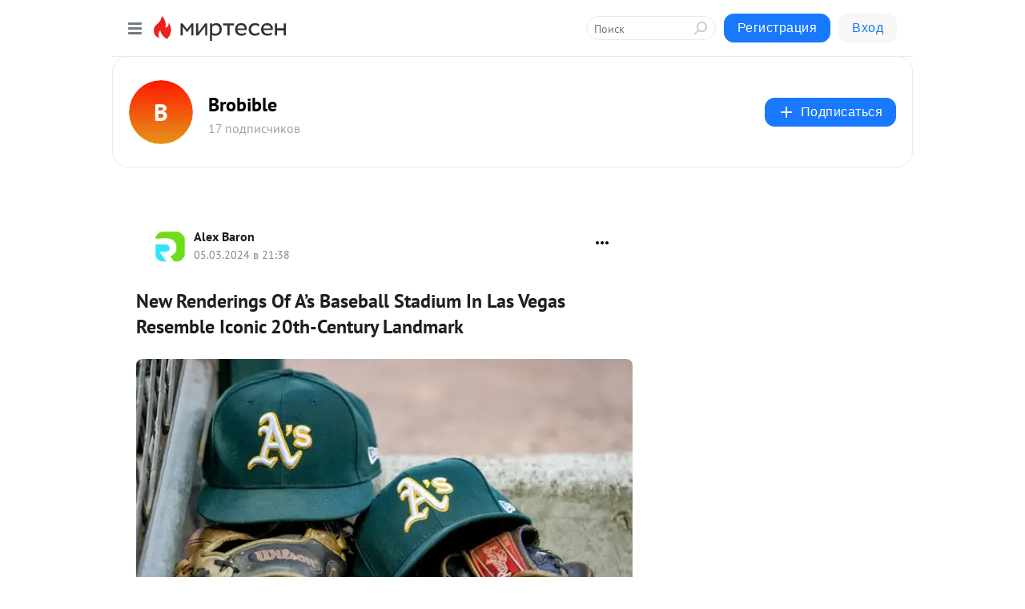

--- FILE ---
content_type: application/javascript;charset=UTF-8
request_url: https://exad.smi2.ru/jsapi?action=rtb_news&payload=CAQSJGE5OGE5MTBmLTYzMDEtNGJkMi1hMzkyLTJhZmQxMGQwNDg1YhpDEPay0MsGIgVydV9SVSoMMy4xMzguMTExLjc2MAE6JGQ1ZjBhMjljLWM1ZjAtNDg1ZC1iNWJlLTIzOTY1YjZlNjJmMiKoAQiAChDQBRqfAU1vemlsbGEvNS4wIChNYWNpbnRvc2g7IEludGVsIE1hYyBPUyBYIDEwXzE1XzcpIEFwcGxlV2ViS2l0LzUzNy4zNiAoS0hUTUwsIGxpa2UgR2Vja28pIENocm9tZS8xMzEuMC4wLjAgU2FmYXJpLzUzNy4zNjsgQ2xhdWRlQm90LzEuMDsgK2NsYXVkZWJvdEBhbnRocm9waWMuY29tKSoRCIOeAxoLbWlydGVzZW4ucnUy6QIKbmh0dHBzOi8vYnJvYmlibGUubWlydGVzZW4ucnUvYmxvZy80MzQ5MjEwMzk0OC9OZXctUmVuZGVyaW5ncy1PZi1BLXMtQmFzZWJhbGwtU3RhZGl1bS1Jbi1MYXMtVmVnYXMtUmVzZW1ibGUtSWNvEl5odHRwczovL2Jyb2JpYmxlLmNvbS9zcG9ydHMvYXJ0aWNsZS9vYWtsYW5kLWF0aGxldGljcy1hcy1iYXNlYmFsbC1zdGFkaXVtLWxhcy12ZWdhcy1yZW5kZXJpbmcvIpYBTmV3IFJlbmRlcmluZ3MgT2YgQeKAmXMgQmFzZWJhbGwgU3RhZGl1bSBJbiBMYXMgVmVnYXMgUmVzZW1ibGUgSWNvbmljIDIwdGgtQ2VudHVyeSBMYW5kbWFyayAtIEJyb2JpYmxlIC0g0JzQtdC00LjQsNC_0LvQsNGC0YTQvtGA0LzQsCDQnNC40YDQotC10YHQtdC9QhoI9ZsGEgtzbG90XzEwMTg3NxgaIAJAAkjsBA
body_size: 73
content:
_jsapi_callbacks_._4({"response_id":"a98a910f-6301-4bd2-a392-2afd10d0485b","blocks":[{"block_id":101877,"tag_id":"slot_101877","items":[],"block_view_uuid":"","strategy_id":14}],"trace":[]});


--- FILE ---
content_type: application/javascript;charset=UTF-8
request_url: https://exad.smi2.ru/jsapi?action=rtb_news&payload=CAISJDg2YWMzNWI3LTdhYjktNGNjOS1hY2NmLTVkMGQyM2ViNGMwNBpDEPay0MsGIgVydV9SVSoMMy4xMzguMTExLjc2MAE6JGQ1ZjBhMjljLWM1ZjAtNDg1ZC1iNWJlLTIzOTY1YjZlNjJmMiKoAQiAChDQBRqfAU1vemlsbGEvNS4wIChNYWNpbnRvc2g7IEludGVsIE1hYyBPUyBYIDEwXzE1XzcpIEFwcGxlV2ViS2l0LzUzNy4zNiAoS0hUTUwsIGxpa2UgR2Vja28pIENocm9tZS8xMzEuMC4wLjAgU2FmYXJpLzUzNy4zNjsgQ2xhdWRlQm90LzEuMDsgK2NsYXVkZWJvdEBhbnRocm9waWMuY29tKSoRCIOeAxoLbWlydGVzZW4ucnUy6QIKbmh0dHBzOi8vYnJvYmlibGUubWlydGVzZW4ucnUvYmxvZy80MzQ5MjEwMzk0OC9OZXctUmVuZGVyaW5ncy1PZi1BLXMtQmFzZWJhbGwtU3RhZGl1bS1Jbi1MYXMtVmVnYXMtUmVzZW1ibGUtSWNvEl5odHRwczovL2Jyb2JpYmxlLmNvbS9zcG9ydHMvYXJ0aWNsZS9vYWtsYW5kLWF0aGxldGljcy1hcy1iYXNlYmFsbC1zdGFkaXVtLWxhcy12ZWdhcy1yZW5kZXJpbmcvIpYBTmV3IFJlbmRlcmluZ3MgT2YgQeKAmXMgQmFzZWJhbGwgU3RhZGl1bSBJbiBMYXMgVmVnYXMgUmVzZW1ibGUgSWNvbmljIDIwdGgtQ2VudHVyeSBMYW5kbWFyayAtIEJyb2JpYmxlIC0g0JzQtdC00LjQsNC_0LvQsNGC0YTQvtGA0LzQsCDQnNC40YDQotC10YHQtdC9QhoIhawGEgtzbG90XzEwMzk0MRgaIARAAkisBw
body_size: 72
content:
_jsapi_callbacks_._2({"response_id":"86ac35b7-7ab9-4cc9-accf-5d0d23eb4c04","blocks":[{"block_id":103941,"tag_id":"slot_103941","items":[],"block_view_uuid":"","strategy_id":14}],"trace":[]});


--- FILE ---
content_type: application/javascript;charset=UTF-8
request_url: https://exad.smi2.ru/jsapi?action=rtb_news&payload=CAESJDEzOTBlOTU2LTE1MzEtNDlmMS1iNWM0LTA3ZGQ5Y2QyNmI3MhpDEPay0MsGIgVydV9SVSoMMy4xMzguMTExLjc2MAE6JGQ1ZjBhMjljLWM1ZjAtNDg1ZC1iNWJlLTIzOTY1YjZlNjJmMiKoAQiAChDQBRqfAU1vemlsbGEvNS4wIChNYWNpbnRvc2g7IEludGVsIE1hYyBPUyBYIDEwXzE1XzcpIEFwcGxlV2ViS2l0LzUzNy4zNiAoS0hUTUwsIGxpa2UgR2Vja28pIENocm9tZS8xMzEuMC4wLjAgU2FmYXJpLzUzNy4zNjsgQ2xhdWRlQm90LzEuMDsgK2NsYXVkZWJvdEBhbnRocm9waWMuY29tKSoRCIOeAxoLbWlydGVzZW4ucnUy6QIKbmh0dHBzOi8vYnJvYmlibGUubWlydGVzZW4ucnUvYmxvZy80MzQ5MjEwMzk0OC9OZXctUmVuZGVyaW5ncy1PZi1BLXMtQmFzZWJhbGwtU3RhZGl1bS1Jbi1MYXMtVmVnYXMtUmVzZW1ibGUtSWNvEl5odHRwczovL2Jyb2JpYmxlLmNvbS9zcG9ydHMvYXJ0aWNsZS9vYWtsYW5kLWF0aGxldGljcy1hcy1iYXNlYmFsbC1zdGFkaXVtLWxhcy12ZWdhcy1yZW5kZXJpbmcvIpYBTmV3IFJlbmRlcmluZ3MgT2YgQeKAmXMgQmFzZWJhbGwgU3RhZGl1bSBJbiBMYXMgVmVnYXMgUmVzZW1ibGUgSWNvbmljIDIwdGgtQ2VudHVyeSBMYW5kbWFyayAtIEJyb2JpYmxlIC0g0JzQtdC00LjQsNC_0LvQsNGC0YTQvtGA0LzQsCDQnNC40YDQotC10YHQtdC9QhoIi6wGEgtzbG90XzEwMzk0NxgaIAFAAkisAg
body_size: 72
content:
_jsapi_callbacks_._1({"response_id":"1390e956-1531-49f1-b5c4-07dd9cd26b72","blocks":[{"block_id":103947,"tag_id":"slot_103947","items":[],"block_view_uuid":"","strategy_id":14}],"trace":[]});


--- FILE ---
content_type: application/javascript;charset=UTF-8
request_url: https://exad.smi2.ru/jsapi?action=rtb_news&payload=EiRjYTFiOTNhMC1jZTA2LTQ0ZjQtOGE0MS0xZWI3OGFhNGJkMzcaQxD2stDLBiIFcnVfUlUqDDMuMTM4LjExMS43NjABOiRkNWYwYTI5Yy1jNWYwLTQ4NWQtYjViZS0yMzk2NWI2ZTYyZjIiqAEIgAoQ0AUanwFNb3ppbGxhLzUuMCAoTWFjaW50b3NoOyBJbnRlbCBNYWMgT1MgWCAxMF8xNV83KSBBcHBsZVdlYktpdC81MzcuMzYgKEtIVE1MLCBsaWtlIEdlY2tvKSBDaHJvbWUvMTMxLjAuMC4wIFNhZmFyaS81MzcuMzY7IENsYXVkZUJvdC8xLjA7ICtjbGF1ZGVib3RAYW50aHJvcGljLmNvbSkqEQiDngMaC21pcnRlc2VuLnJ1MukCCm5odHRwczovL2Jyb2JpYmxlLm1pcnRlc2VuLnJ1L2Jsb2cvNDM0OTIxMDM5NDgvTmV3LVJlbmRlcmluZ3MtT2YtQS1zLUJhc2ViYWxsLVN0YWRpdW0tSW4tTGFzLVZlZ2FzLVJlc2VtYmxlLUljbxJeaHR0cHM6Ly9icm9iaWJsZS5jb20vc3BvcnRzL2FydGljbGUvb2FrbGFuZC1hdGhsZXRpY3MtYXMtYmFzZWJhbGwtc3RhZGl1bS1sYXMtdmVnYXMtcmVuZGVyaW5nLyKWAU5ldyBSZW5kZXJpbmdzIE9mIEHigJlzIEJhc2ViYWxsIFN0YWRpdW0gSW4gTGFzIFZlZ2FzIFJlc2VtYmxlIEljb25pYyAyMHRoLUNlbnR1cnkgTGFuZG1hcmsgLSBCcm9iaWJsZSAtINCc0LXQtNC40LDQv9C70LDRgtGE0L7RgNC80LAg0JzQuNGA0KLQtdGB0LXQvUIaCIisBhILc2xvdF8xMDM5NDQYGiABQAJIrAI
body_size: 72
content:
_jsapi_callbacks_._0({"response_id":"ca1b93a0-ce06-44f4-8a41-1eb78aa4bd37","blocks":[{"block_id":103944,"tag_id":"slot_103944","items":[],"block_view_uuid":"","strategy_id":14}],"trace":[]});


--- FILE ---
content_type: application/javascript;charset=UTF-8
request_url: https://exad.smi2.ru/jsapi?action=rtb_news&payload=CAMSJDUwZjg1ODk1LWFiYmYtNGU1Yi1hOTE0LWZlMDJhMmZhN2RkYhpDEPay0MsGIgVydV9SVSoMMy4xMzguMTExLjc2MAE6JGQ1ZjBhMjljLWM1ZjAtNDg1ZC1iNWJlLTIzOTY1YjZlNjJmMiKoAQiAChDQBRqfAU1vemlsbGEvNS4wIChNYWNpbnRvc2g7IEludGVsIE1hYyBPUyBYIDEwXzE1XzcpIEFwcGxlV2ViS2l0LzUzNy4zNiAoS0hUTUwsIGxpa2UgR2Vja28pIENocm9tZS8xMzEuMC4wLjAgU2FmYXJpLzUzNy4zNjsgQ2xhdWRlQm90LzEuMDsgK2NsYXVkZWJvdEBhbnRocm9waWMuY29tKSoRCIOeAxoLbWlydGVzZW4ucnUy6QIKbmh0dHBzOi8vYnJvYmlibGUubWlydGVzZW4ucnUvYmxvZy80MzQ5MjEwMzk0OC9OZXctUmVuZGVyaW5ncy1PZi1BLXMtQmFzZWJhbGwtU3RhZGl1bS1Jbi1MYXMtVmVnYXMtUmVzZW1ibGUtSWNvEl5odHRwczovL2Jyb2JpYmxlLmNvbS9zcG9ydHMvYXJ0aWNsZS9vYWtsYW5kLWF0aGxldGljcy1hcy1iYXNlYmFsbC1zdGFkaXVtLWxhcy12ZWdhcy1yZW5kZXJpbmcvIpYBTmV3IFJlbmRlcmluZ3MgT2YgQeKAmXMgQmFzZWJhbGwgU3RhZGl1bSBJbiBMYXMgVmVnYXMgUmVzZW1ibGUgSWNvbmljIDIwdGgtQ2VudHVyeSBMYW5kbWFyayAtIEJyb2JpYmxlIC0g0JzQtdC00LjQsNC_0LvQsNGC0YTQvtGA0LzQsCDQnNC40YDQotC10YHQtdC9QhoIg6wGEgtzbG90XzEwMzkzORgaIAJAAkisAg
body_size: 72
content:
_jsapi_callbacks_._3({"response_id":"50f85895-abbf-4e5b-a914-fe02a2fa7ddb","blocks":[{"block_id":103939,"tag_id":"slot_103939","items":[],"block_view_uuid":"","strategy_id":14}],"trace":[]});
